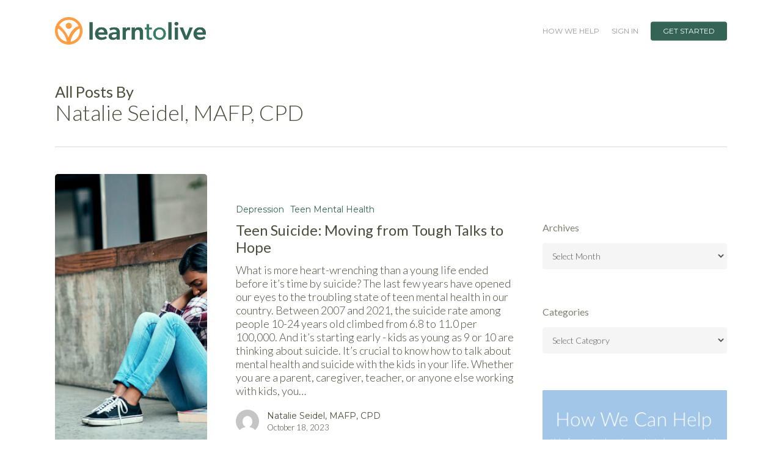

--- FILE ---
content_type: text/html; charset=UTF-8
request_url: https://blog.learntolive.com/author/natalie-seidel/
body_size: 13513
content:
<!doctype html>
<html lang="en-US" class="no-js">
<head><style>img.lazy{min-height:1px}</style><link href="https://blog.learntolive.com/wp-content/plugins/w3-total-cache/pub/js/lazyload.min.js" as="script">
	<meta charset="UTF-8">
	<meta name="viewport" content="width=device-width, initial-scale=1, maximum-scale=1, user-scalable=0" /><title>Natalie Seidel, MAFP, CPD &#8211; Learn to Live Blog</title>
<meta name='robots' content='max-image-preview:large' />
	<style>img:is([sizes="auto" i], [sizes^="auto," i]) { contain-intrinsic-size: 3000px 1500px }</style>
	<link rel='dns-prefetch' href='//fonts.googleapis.com' />
<link rel="alternate" type="application/rss+xml" title="Learn to Live Blog &raquo; Feed" href="https://blog.learntolive.com/feed/" />
<link rel="alternate" type="application/rss+xml" title="Learn to Live Blog &raquo; Comments Feed" href="https://blog.learntolive.com/comments/feed/" />
<link rel="alternate" type="application/rss+xml" title="Learn to Live Blog &raquo; Posts by Natalie Seidel, MAFP, CPD Feed" href="https://blog.learntolive.com/author/natalie-seidel/feed/" />
<script type="text/javascript">
/* <![CDATA[ */
window._wpemojiSettings = {"baseUrl":"https:\/\/s.w.org\/images\/core\/emoji\/15.1.0\/72x72\/","ext":".png","svgUrl":"https:\/\/s.w.org\/images\/core\/emoji\/15.1.0\/svg\/","svgExt":".svg","source":{"concatemoji":"https:\/\/blog.learntolive.com\/wp-includes\/js\/wp-emoji-release.min.js?ver=6.8.1"}};
/*! This file is auto-generated */
!function(i,n){var o,s,e;function c(e){try{var t={supportTests:e,timestamp:(new Date).valueOf()};sessionStorage.setItem(o,JSON.stringify(t))}catch(e){}}function p(e,t,n){e.clearRect(0,0,e.canvas.width,e.canvas.height),e.fillText(t,0,0);var t=new Uint32Array(e.getImageData(0,0,e.canvas.width,e.canvas.height).data),r=(e.clearRect(0,0,e.canvas.width,e.canvas.height),e.fillText(n,0,0),new Uint32Array(e.getImageData(0,0,e.canvas.width,e.canvas.height).data));return t.every(function(e,t){return e===r[t]})}function u(e,t,n){switch(t){case"flag":return n(e,"\ud83c\udff3\ufe0f\u200d\u26a7\ufe0f","\ud83c\udff3\ufe0f\u200b\u26a7\ufe0f")?!1:!n(e,"\ud83c\uddfa\ud83c\uddf3","\ud83c\uddfa\u200b\ud83c\uddf3")&&!n(e,"\ud83c\udff4\udb40\udc67\udb40\udc62\udb40\udc65\udb40\udc6e\udb40\udc67\udb40\udc7f","\ud83c\udff4\u200b\udb40\udc67\u200b\udb40\udc62\u200b\udb40\udc65\u200b\udb40\udc6e\u200b\udb40\udc67\u200b\udb40\udc7f");case"emoji":return!n(e,"\ud83d\udc26\u200d\ud83d\udd25","\ud83d\udc26\u200b\ud83d\udd25")}return!1}function f(e,t,n){var r="undefined"!=typeof WorkerGlobalScope&&self instanceof WorkerGlobalScope?new OffscreenCanvas(300,150):i.createElement("canvas"),a=r.getContext("2d",{willReadFrequently:!0}),o=(a.textBaseline="top",a.font="600 32px Arial",{});return e.forEach(function(e){o[e]=t(a,e,n)}),o}function t(e){var t=i.createElement("script");t.src=e,t.defer=!0,i.head.appendChild(t)}"undefined"!=typeof Promise&&(o="wpEmojiSettingsSupports",s=["flag","emoji"],n.supports={everything:!0,everythingExceptFlag:!0},e=new Promise(function(e){i.addEventListener("DOMContentLoaded",e,{once:!0})}),new Promise(function(t){var n=function(){try{var e=JSON.parse(sessionStorage.getItem(o));if("object"==typeof e&&"number"==typeof e.timestamp&&(new Date).valueOf()<e.timestamp+604800&&"object"==typeof e.supportTests)return e.supportTests}catch(e){}return null}();if(!n){if("undefined"!=typeof Worker&&"undefined"!=typeof OffscreenCanvas&&"undefined"!=typeof URL&&URL.createObjectURL&&"undefined"!=typeof Blob)try{var e="postMessage("+f.toString()+"("+[JSON.stringify(s),u.toString(),p.toString()].join(",")+"));",r=new Blob([e],{type:"text/javascript"}),a=new Worker(URL.createObjectURL(r),{name:"wpTestEmojiSupports"});return void(a.onmessage=function(e){c(n=e.data),a.terminate(),t(n)})}catch(e){}c(n=f(s,u,p))}t(n)}).then(function(e){for(var t in e)n.supports[t]=e[t],n.supports.everything=n.supports.everything&&n.supports[t],"flag"!==t&&(n.supports.everythingExceptFlag=n.supports.everythingExceptFlag&&n.supports[t]);n.supports.everythingExceptFlag=n.supports.everythingExceptFlag&&!n.supports.flag,n.DOMReady=!1,n.readyCallback=function(){n.DOMReady=!0}}).then(function(){return e}).then(function(){var e;n.supports.everything||(n.readyCallback(),(e=n.source||{}).concatemoji?t(e.concatemoji):e.wpemoji&&e.twemoji&&(t(e.twemoji),t(e.wpemoji)))}))}((window,document),window._wpemojiSettings);
/* ]]> */
</script>
<style id='wp-emoji-styles-inline-css' type='text/css'>

	img.wp-smiley, img.emoji {
		display: inline !important;
		border: none !important;
		box-shadow: none !important;
		height: 1em !important;
		width: 1em !important;
		margin: 0 0.07em !important;
		vertical-align: -0.1em !important;
		background: none !important;
		padding: 0 !important;
	}
</style>
<link rel='stylesheet' id='wp-block-library-css' href='https://blog.learntolive.com/wp-includes/css/dist/block-library/style.min.css?ver=6.8.1' type='text/css' media='all' />
<style id='global-styles-inline-css' type='text/css'>
:root{--wp--preset--aspect-ratio--square: 1;--wp--preset--aspect-ratio--4-3: 4/3;--wp--preset--aspect-ratio--3-4: 3/4;--wp--preset--aspect-ratio--3-2: 3/2;--wp--preset--aspect-ratio--2-3: 2/3;--wp--preset--aspect-ratio--16-9: 16/9;--wp--preset--aspect-ratio--9-16: 9/16;--wp--preset--color--black: #000000;--wp--preset--color--cyan-bluish-gray: #abb8c3;--wp--preset--color--white: #ffffff;--wp--preset--color--pale-pink: #f78da7;--wp--preset--color--vivid-red: #cf2e2e;--wp--preset--color--luminous-vivid-orange: #ff6900;--wp--preset--color--luminous-vivid-amber: #fcb900;--wp--preset--color--light-green-cyan: #7bdcb5;--wp--preset--color--vivid-green-cyan: #00d084;--wp--preset--color--pale-cyan-blue: #8ed1fc;--wp--preset--color--vivid-cyan-blue: #0693e3;--wp--preset--color--vivid-purple: #9b51e0;--wp--preset--gradient--vivid-cyan-blue-to-vivid-purple: linear-gradient(135deg,rgba(6,147,227,1) 0%,rgb(155,81,224) 100%);--wp--preset--gradient--light-green-cyan-to-vivid-green-cyan: linear-gradient(135deg,rgb(122,220,180) 0%,rgb(0,208,130) 100%);--wp--preset--gradient--luminous-vivid-amber-to-luminous-vivid-orange: linear-gradient(135deg,rgba(252,185,0,1) 0%,rgba(255,105,0,1) 100%);--wp--preset--gradient--luminous-vivid-orange-to-vivid-red: linear-gradient(135deg,rgba(255,105,0,1) 0%,rgb(207,46,46) 100%);--wp--preset--gradient--very-light-gray-to-cyan-bluish-gray: linear-gradient(135deg,rgb(238,238,238) 0%,rgb(169,184,195) 100%);--wp--preset--gradient--cool-to-warm-spectrum: linear-gradient(135deg,rgb(74,234,220) 0%,rgb(151,120,209) 20%,rgb(207,42,186) 40%,rgb(238,44,130) 60%,rgb(251,105,98) 80%,rgb(254,248,76) 100%);--wp--preset--gradient--blush-light-purple: linear-gradient(135deg,rgb(255,206,236) 0%,rgb(152,150,240) 100%);--wp--preset--gradient--blush-bordeaux: linear-gradient(135deg,rgb(254,205,165) 0%,rgb(254,45,45) 50%,rgb(107,0,62) 100%);--wp--preset--gradient--luminous-dusk: linear-gradient(135deg,rgb(255,203,112) 0%,rgb(199,81,192) 50%,rgb(65,88,208) 100%);--wp--preset--gradient--pale-ocean: linear-gradient(135deg,rgb(255,245,203) 0%,rgb(182,227,212) 50%,rgb(51,167,181) 100%);--wp--preset--gradient--electric-grass: linear-gradient(135deg,rgb(202,248,128) 0%,rgb(113,206,126) 100%);--wp--preset--gradient--midnight: linear-gradient(135deg,rgb(2,3,129) 0%,rgb(40,116,252) 100%);--wp--preset--font-size--small: 13px;--wp--preset--font-size--medium: 20px;--wp--preset--font-size--large: 36px;--wp--preset--font-size--x-large: 42px;--wp--preset--spacing--20: 0.44rem;--wp--preset--spacing--30: 0.67rem;--wp--preset--spacing--40: 1rem;--wp--preset--spacing--50: 1.5rem;--wp--preset--spacing--60: 2.25rem;--wp--preset--spacing--70: 3.38rem;--wp--preset--spacing--80: 5.06rem;--wp--preset--shadow--natural: 6px 6px 9px rgba(0, 0, 0, 0.2);--wp--preset--shadow--deep: 12px 12px 50px rgba(0, 0, 0, 0.4);--wp--preset--shadow--sharp: 6px 6px 0px rgba(0, 0, 0, 0.2);--wp--preset--shadow--outlined: 6px 6px 0px -3px rgba(255, 255, 255, 1), 6px 6px rgba(0, 0, 0, 1);--wp--preset--shadow--crisp: 6px 6px 0px rgba(0, 0, 0, 1);}:root { --wp--style--global--content-size: 1300px;--wp--style--global--wide-size: 1300px; }:where(body) { margin: 0; }.wp-site-blocks > .alignleft { float: left; margin-right: 2em; }.wp-site-blocks > .alignright { float: right; margin-left: 2em; }.wp-site-blocks > .aligncenter { justify-content: center; margin-left: auto; margin-right: auto; }:where(.is-layout-flex){gap: 0.5em;}:where(.is-layout-grid){gap: 0.5em;}.is-layout-flow > .alignleft{float: left;margin-inline-start: 0;margin-inline-end: 2em;}.is-layout-flow > .alignright{float: right;margin-inline-start: 2em;margin-inline-end: 0;}.is-layout-flow > .aligncenter{margin-left: auto !important;margin-right: auto !important;}.is-layout-constrained > .alignleft{float: left;margin-inline-start: 0;margin-inline-end: 2em;}.is-layout-constrained > .alignright{float: right;margin-inline-start: 2em;margin-inline-end: 0;}.is-layout-constrained > .aligncenter{margin-left: auto !important;margin-right: auto !important;}.is-layout-constrained > :where(:not(.alignleft):not(.alignright):not(.alignfull)){max-width: var(--wp--style--global--content-size);margin-left: auto !important;margin-right: auto !important;}.is-layout-constrained > .alignwide{max-width: var(--wp--style--global--wide-size);}body .is-layout-flex{display: flex;}.is-layout-flex{flex-wrap: wrap;align-items: center;}.is-layout-flex > :is(*, div){margin: 0;}body .is-layout-grid{display: grid;}.is-layout-grid > :is(*, div){margin: 0;}body{padding-top: 0px;padding-right: 0px;padding-bottom: 0px;padding-left: 0px;}:root :where(.wp-element-button, .wp-block-button__link){background-color: #32373c;border-width: 0;color: #fff;font-family: inherit;font-size: inherit;line-height: inherit;padding: calc(0.667em + 2px) calc(1.333em + 2px);text-decoration: none;}.has-black-color{color: var(--wp--preset--color--black) !important;}.has-cyan-bluish-gray-color{color: var(--wp--preset--color--cyan-bluish-gray) !important;}.has-white-color{color: var(--wp--preset--color--white) !important;}.has-pale-pink-color{color: var(--wp--preset--color--pale-pink) !important;}.has-vivid-red-color{color: var(--wp--preset--color--vivid-red) !important;}.has-luminous-vivid-orange-color{color: var(--wp--preset--color--luminous-vivid-orange) !important;}.has-luminous-vivid-amber-color{color: var(--wp--preset--color--luminous-vivid-amber) !important;}.has-light-green-cyan-color{color: var(--wp--preset--color--light-green-cyan) !important;}.has-vivid-green-cyan-color{color: var(--wp--preset--color--vivid-green-cyan) !important;}.has-pale-cyan-blue-color{color: var(--wp--preset--color--pale-cyan-blue) !important;}.has-vivid-cyan-blue-color{color: var(--wp--preset--color--vivid-cyan-blue) !important;}.has-vivid-purple-color{color: var(--wp--preset--color--vivid-purple) !important;}.has-black-background-color{background-color: var(--wp--preset--color--black) !important;}.has-cyan-bluish-gray-background-color{background-color: var(--wp--preset--color--cyan-bluish-gray) !important;}.has-white-background-color{background-color: var(--wp--preset--color--white) !important;}.has-pale-pink-background-color{background-color: var(--wp--preset--color--pale-pink) !important;}.has-vivid-red-background-color{background-color: var(--wp--preset--color--vivid-red) !important;}.has-luminous-vivid-orange-background-color{background-color: var(--wp--preset--color--luminous-vivid-orange) !important;}.has-luminous-vivid-amber-background-color{background-color: var(--wp--preset--color--luminous-vivid-amber) !important;}.has-light-green-cyan-background-color{background-color: var(--wp--preset--color--light-green-cyan) !important;}.has-vivid-green-cyan-background-color{background-color: var(--wp--preset--color--vivid-green-cyan) !important;}.has-pale-cyan-blue-background-color{background-color: var(--wp--preset--color--pale-cyan-blue) !important;}.has-vivid-cyan-blue-background-color{background-color: var(--wp--preset--color--vivid-cyan-blue) !important;}.has-vivid-purple-background-color{background-color: var(--wp--preset--color--vivid-purple) !important;}.has-black-border-color{border-color: var(--wp--preset--color--black) !important;}.has-cyan-bluish-gray-border-color{border-color: var(--wp--preset--color--cyan-bluish-gray) !important;}.has-white-border-color{border-color: var(--wp--preset--color--white) !important;}.has-pale-pink-border-color{border-color: var(--wp--preset--color--pale-pink) !important;}.has-vivid-red-border-color{border-color: var(--wp--preset--color--vivid-red) !important;}.has-luminous-vivid-orange-border-color{border-color: var(--wp--preset--color--luminous-vivid-orange) !important;}.has-luminous-vivid-amber-border-color{border-color: var(--wp--preset--color--luminous-vivid-amber) !important;}.has-light-green-cyan-border-color{border-color: var(--wp--preset--color--light-green-cyan) !important;}.has-vivid-green-cyan-border-color{border-color: var(--wp--preset--color--vivid-green-cyan) !important;}.has-pale-cyan-blue-border-color{border-color: var(--wp--preset--color--pale-cyan-blue) !important;}.has-vivid-cyan-blue-border-color{border-color: var(--wp--preset--color--vivid-cyan-blue) !important;}.has-vivid-purple-border-color{border-color: var(--wp--preset--color--vivid-purple) !important;}.has-vivid-cyan-blue-to-vivid-purple-gradient-background{background: var(--wp--preset--gradient--vivid-cyan-blue-to-vivid-purple) !important;}.has-light-green-cyan-to-vivid-green-cyan-gradient-background{background: var(--wp--preset--gradient--light-green-cyan-to-vivid-green-cyan) !important;}.has-luminous-vivid-amber-to-luminous-vivid-orange-gradient-background{background: var(--wp--preset--gradient--luminous-vivid-amber-to-luminous-vivid-orange) !important;}.has-luminous-vivid-orange-to-vivid-red-gradient-background{background: var(--wp--preset--gradient--luminous-vivid-orange-to-vivid-red) !important;}.has-very-light-gray-to-cyan-bluish-gray-gradient-background{background: var(--wp--preset--gradient--very-light-gray-to-cyan-bluish-gray) !important;}.has-cool-to-warm-spectrum-gradient-background{background: var(--wp--preset--gradient--cool-to-warm-spectrum) !important;}.has-blush-light-purple-gradient-background{background: var(--wp--preset--gradient--blush-light-purple) !important;}.has-blush-bordeaux-gradient-background{background: var(--wp--preset--gradient--blush-bordeaux) !important;}.has-luminous-dusk-gradient-background{background: var(--wp--preset--gradient--luminous-dusk) !important;}.has-pale-ocean-gradient-background{background: var(--wp--preset--gradient--pale-ocean) !important;}.has-electric-grass-gradient-background{background: var(--wp--preset--gradient--electric-grass) !important;}.has-midnight-gradient-background{background: var(--wp--preset--gradient--midnight) !important;}.has-small-font-size{font-size: var(--wp--preset--font-size--small) !important;}.has-medium-font-size{font-size: var(--wp--preset--font-size--medium) !important;}.has-large-font-size{font-size: var(--wp--preset--font-size--large) !important;}.has-x-large-font-size{font-size: var(--wp--preset--font-size--x-large) !important;}
:where(.wp-block-post-template.is-layout-flex){gap: 1.25em;}:where(.wp-block-post-template.is-layout-grid){gap: 1.25em;}
:where(.wp-block-columns.is-layout-flex){gap: 2em;}:where(.wp-block-columns.is-layout-grid){gap: 2em;}
:root :where(.wp-block-pullquote){font-size: 1.5em;line-height: 1.6;}
</style>
<link rel='stylesheet' id='font-awesome-css' href='https://blog.learntolive.com/wp-content/themes/salient/css/font-awesome-legacy.min.css?ver=4.7.1' type='text/css' media='all' />
<link rel='stylesheet' id='salient-grid-system-css' href='https://blog.learntolive.com/wp-content/themes/salient/css/build/grid-system.css?ver=17.0.3' type='text/css' media='all' />
<link rel='stylesheet' id='main-styles-css' href='https://blog.learntolive.com/wp-content/themes/salient/css/build/style.css?ver=17.0.3' type='text/css' media='all' />
<link rel='stylesheet' id='nectar_default_font_open_sans-css' href='https://fonts.googleapis.com/css?family=Open+Sans%3A300%2C400%2C600%2C700&#038;subset=latin%2Clatin-ext' type='text/css' media='all' />
<link rel='stylesheet' id='nectar-blog-standard-featured-left-css' href='https://blog.learntolive.com/wp-content/themes/salient/css/build/blog/standard-featured-left.css?ver=17.0.3' type='text/css' media='all' />
<link rel='stylesheet' id='responsive-css' href='https://blog.learntolive.com/wp-content/themes/salient/css/build/responsive.css?ver=17.0.3' type='text/css' media='all' />
<link rel='stylesheet' id='skin-material-css' href='https://blog.learntolive.com/wp-content/themes/salient/css/build/skin-material.css?ver=17.0.3' type='text/css' media='all' />
<link rel='stylesheet' id='salient-wp-menu-dynamic-css' href='https://blog.learntolive.com/wp-content/uploads/salient/menu-dynamic.css?ver=19195' type='text/css' media='all' />
<link rel='stylesheet' id='dynamic-css-css' href='https://blog.learntolive.com/wp-content/themes/salient/css/salient-dynamic-styles.css?ver=92845' type='text/css' media='all' />
<style id='dynamic-css-inline-css' type='text/css'>
body[data-bg-header="true"].category .container-wrap,body[data-bg-header="true"].author .container-wrap,body[data-bg-header="true"].date .container-wrap,body[data-bg-header="true"].blog .container-wrap{padding-top:var(--container-padding)!important}.archive.author .row .col.section-title span,.archive.category .row .col.section-title span,.archive.tag .row .col.section-title span,.archive.date .row .col.section-title span{padding-left:0}body.author #page-header-wrap #page-header-bg,body.category #page-header-wrap #page-header-bg,body.tag #page-header-wrap #page-header-bg,body.date #page-header-wrap #page-header-bg{height:auto;padding-top:8%;padding-bottom:8%;}.archive #page-header-wrap{height:auto;}.archive.category .row .col.section-title p,.archive.tag .row .col.section-title p{margin-top:10px;}body[data-bg-header="true"].archive .container-wrap.meta_overlaid_blog,body[data-bg-header="true"].category .container-wrap.meta_overlaid_blog,body[data-bg-header="true"].author .container-wrap.meta_overlaid_blog,body[data-bg-header="true"].date .container-wrap.meta_overlaid_blog{padding-top:0!important;}#page-header-bg[data-alignment="center"] .span_6 p{margin:0 auto;}body.archive #page-header-bg:not(.fullscreen-header) .span_6{position:relative;-webkit-transform:none;transform:none;top:0;}.blog-archive-header .nectar-author-gravatar img{width:125px;border-radius:100px;}.blog-archive-header .container .span_12 p{font-size:min(max(calc(1.3vw),16px),20px);line-height:1.5;margin-top:.5em;}body .page-header-no-bg.color-bg{padding:5% 0;}@media only screen and (max-width:999px){body .page-header-no-bg.color-bg{padding:7% 0;}}@media only screen and (max-width:690px){body .page-header-no-bg.color-bg{padding:9% 0;}.blog-archive-header .nectar-author-gravatar img{width:75px;}}.blog-archive-header.color-bg .col.section-title{border-bottom:0;padding:0;}.blog-archive-header.color-bg *{color:inherit!important;}.nectar-archive-tax-count{position:relative;padding:.5em;transform:translateX(0.25em) translateY(-0.75em);font-size:clamp(14px,0.3em,20px);display:inline-block;vertical-align:super;}.nectar-archive-tax-count:before{content:"";display:block;padding-bottom:100%;width:100%;position:absolute;top:50%;left:50%;transform:translate(-50%,-50%);border-radius:100px;background-color:currentColor;opacity:0.1;}@media only screen and (min-width:1000px){body #ajax-content-wrap.no-scroll{min-height:calc(100vh - 101px);height:calc(100vh - 101px)!important;}}@media only screen and (min-width:1000px){#page-header-wrap.fullscreen-header,#page-header-wrap.fullscreen-header #page-header-bg,html:not(.nectar-box-roll-loaded) .nectar-box-roll > #page-header-bg.fullscreen-header,.nectar_fullscreen_zoom_recent_projects,#nectar_fullscreen_rows:not(.afterLoaded) > div{height:calc(100vh - 100px);}.wpb_row.vc_row-o-full-height.top-level,.wpb_row.vc_row-o-full-height.top-level > .col.span_12{min-height:calc(100vh - 100px);}html:not(.nectar-box-roll-loaded) .nectar-box-roll > #page-header-bg.fullscreen-header{top:101px;}.nectar-slider-wrap[data-fullscreen="true"]:not(.loaded),.nectar-slider-wrap[data-fullscreen="true"]:not(.loaded) .swiper-container{height:calc(100vh - 99px)!important;}.admin-bar .nectar-slider-wrap[data-fullscreen="true"]:not(.loaded),.admin-bar .nectar-slider-wrap[data-fullscreen="true"]:not(.loaded) .swiper-container{height:calc(100vh - 99px - 32px)!important;}}.admin-bar[class*="page-template-template-no-header"] .wpb_row.vc_row-o-full-height.top-level,.admin-bar[class*="page-template-template-no-header"] .wpb_row.vc_row-o-full-height.top-level > .col.span_12{min-height:calc(100vh - 32px);}body[class*="page-template-template-no-header"] .wpb_row.vc_row-o-full-height.top-level,body[class*="page-template-template-no-header"] .wpb_row.vc_row-o-full-height.top-level > .col.span_12{min-height:100vh;}@media only screen and (max-width:999px){.using-mobile-browser #nectar_fullscreen_rows:not(.afterLoaded):not([data-mobile-disable="on"]) > div{height:calc(100vh - 100px);}.using-mobile-browser .wpb_row.vc_row-o-full-height.top-level,.using-mobile-browser .wpb_row.vc_row-o-full-height.top-level > .col.span_12,[data-permanent-transparent="1"].using-mobile-browser .wpb_row.vc_row-o-full-height.top-level,[data-permanent-transparent="1"].using-mobile-browser .wpb_row.vc_row-o-full-height.top-level > .col.span_12{min-height:calc(100vh - 100px);}html:not(.nectar-box-roll-loaded) .nectar-box-roll > #page-header-bg.fullscreen-header,.nectar_fullscreen_zoom_recent_projects,.nectar-slider-wrap[data-fullscreen="true"]:not(.loaded),.nectar-slider-wrap[data-fullscreen="true"]:not(.loaded) .swiper-container,#nectar_fullscreen_rows:not(.afterLoaded):not([data-mobile-disable="on"]) > div{height:calc(100vh - 47px);}.wpb_row.vc_row-o-full-height.top-level,.wpb_row.vc_row-o-full-height.top-level > .col.span_12{min-height:calc(100vh - 47px);}body[data-transparent-header="false"] #ajax-content-wrap.no-scroll{min-height:calc(100vh - 47px);height:calc(100vh - 47px);}}.screen-reader-text,.nectar-skip-to-content:not(:focus){border:0;clip:rect(1px,1px,1px,1px);clip-path:inset(50%);height:1px;margin:-1px;overflow:hidden;padding:0;position:absolute!important;width:1px;word-wrap:normal!important;}.row .col img:not([srcset]){width:auto;}.row .col img.img-with-animation.nectar-lazy:not([srcset]){width:100%;}
</style>
<link rel='stylesheet' id='redux-google-fonts-salient_redux-css' href='https://fonts.googleapis.com/css?family=Montserrat%3A400%2C300%7CLato%3A300%2C400%2C300italic%2C700&#038;ver=6.8.1' type='text/css' media='all' />
<script type="text/javascript" src="https://blog.learntolive.com/wp-includes/js/jquery/jquery.min.js?ver=3.7.1" id="jquery-core-js"></script>
<script type="text/javascript" src="https://blog.learntolive.com/wp-includes/js/jquery/jquery-migrate.min.js?ver=3.4.1" id="jquery-migrate-js"></script>
<script></script><link rel="https://api.w.org/" href="https://blog.learntolive.com/wp-json/" /><link rel="alternate" title="JSON" type="application/json" href="https://blog.learntolive.com/wp-json/wp/v2/users/16" /><link rel="EditURI" type="application/rsd+xml" title="RSD" href="https://blog.learntolive.com/xmlrpc.php?rsd" />
<meta name="generator" content="WordPress 6.8.1" />
<script type="text/javascript"> var root = document.getElementsByTagName( "html" )[0]; root.setAttribute( "class", "js" ); </script><script id="facebook-jssdk" src="//connect.facebook.net/en_US/sdk.js#xfbml=1&amp;version=v2.9"></script><meta name="generator" content="Powered by WPBakery Page Builder - drag and drop page builder for WordPress."/>
<link rel="icon" href="https://blog.learntolive.com/wp-content/uploads/2021/07/l2lfavicon-100x100.png" sizes="32x32" />
<link rel="icon" href="https://blog.learntolive.com/wp-content/uploads/2021/07/l2lfavicon-350x350.png" sizes="192x192" />
<link rel="apple-touch-icon" href="https://blog.learntolive.com/wp-content/uploads/2021/07/l2lfavicon-350x350.png" />
<meta name="msapplication-TileImage" content="https://blog.learntolive.com/wp-content/uploads/2021/07/l2lfavicon-350x350.png" />
<noscript><style> .wpb_animate_when_almost_visible { opacity: 1; }</style></noscript></head><body class="archive author author-natalie-seidel author-16 wp-theme-salient material wpb-js-composer js-comp-ver-7.8.1 vc_responsive" data-footer-reveal="1" data-footer-reveal-shadow="none" data-header-format="default" data-body-border="off" data-boxed-style="" data-header-breakpoint="1000" data-dropdown-style="minimal" data-cae="easeOutCubic" data-cad="750" data-megamenu-width="contained" data-aie="none" data-ls="fancybox" data-apte="standard" data-hhun="0" data-fancy-form-rcs="default" data-form-style="default" data-form-submit="regular" data-is="minimal" data-button-style="slightly_rounded_shadow" data-user-account-button="false" data-flex-cols="true" data-col-gap="default" data-header-inherit-rc="false" data-header-search="false" data-animated-anchors="true" data-ajax-transitions="false" data-full-width-header="false" data-slide-out-widget-area="true" data-slide-out-widget-area-style="slide-out-from-right" data-user-set-ocm="off" data-loading-animation="none" data-bg-header="false" data-responsive="1" data-ext-responsive="true" data-ext-padding="90" data-header-resize="1" data-header-color="light" data-transparent-header="false" data-cart="false" data-remove-m-parallax="" data-remove-m-video-bgs="" data-m-animate="0" data-force-header-trans-color="light" data-smooth-scrolling="0" data-permanent-transparent="false" >
	
	<script type="text/javascript">
	 (function(window, document) {

		 if(navigator.userAgent.match(/(Android|iPod|iPhone|iPad|BlackBerry|IEMobile|Opera Mini)/)) {
			 document.body.className += " using-mobile-browser mobile ";
		 }
		 if(navigator.userAgent.match(/Mac/) && navigator.maxTouchPoints && navigator.maxTouchPoints > 2) {
			document.body.className += " using-ios-device ";
		}

		 if( !("ontouchstart" in window) ) {

			 var body = document.querySelector("body");
			 var winW = window.innerWidth;
			 var bodyW = body.clientWidth;

			 if (winW > bodyW + 4) {
				 body.setAttribute("style", "--scroll-bar-w: " + (winW - bodyW - 4) + "px");
			 } else {
				 body.setAttribute("style", "--scroll-bar-w: 0px");
			 }
		 }

	 })(window, document);
   </script><a href="#ajax-content-wrap" class="nectar-skip-to-content">Skip to main content</a><div class="ocm-effect-wrap"><div class="ocm-effect-wrap-inner">	
	<div id="header-space"  data-header-mobile-fixed='1'></div> 
	
		<div id="header-outer" data-has-menu="true" data-has-buttons="no" data-header-button_style="default" data-using-pr-menu="false" data-mobile-fixed="1" data-ptnm="false" data-lhe="animated_underline" data-user-set-bg="#ffffff" data-format="default" data-permanent-transparent="false" data-megamenu-rt="0" data-remove-fixed="0" data-header-resize="1" data-cart="false" data-transparency-option="0" data-box-shadow="large" data-shrink-num="6" data-using-secondary="0" data-using-logo="1" data-logo-height="45" data-m-logo-height="24" data-padding="28" data-full-width="false" data-condense="false" >
		
<div id="search-outer" class="nectar">
	<div id="search">
		<div class="container">
			 <div id="search-box">
				 <div class="inner-wrap">
					 <div class="col span_12">
						  <form role="search" action="https://blog.learntolive.com/" method="GET">
														 <input type="text" name="s"  value="" aria-label="Search" placeholder="Search" />
							 
						<span>Hit enter to search or ESC to close</span>
												</form>
					</div><!--/span_12-->
				</div><!--/inner-wrap-->
			 </div><!--/search-box-->
			 <div id="close"><a href="#"><span class="screen-reader-text">Close Search</span>
				<span class="close-wrap"> <span class="close-line close-line1"></span> <span class="close-line close-line2"></span> </span>				 </a></div>
		 </div><!--/container-->
	</div><!--/search-->
</div><!--/search-outer-->

<header id="top">
	<div class="container">
		<div class="row">
			<div class="col span_3">
								<a id="logo" href="https://blog.learntolive.com" data-supplied-ml-starting-dark="false" data-supplied-ml-starting="false" data-supplied-ml="false" >
					<img class="stnd skip-lazy default-logo dark-version" width="1875" height="342" alt="Learn to Live Blog" src="https://blog.learntolive.com/wp-content/uploads/2024/01/LearntoLive_Primary_RGB-Full-Color-Logo_Outline-Icon.png" srcset="https://blog.learntolive.com/wp-content/uploads/2024/01/LearntoLive_Primary_RGB-Full-Color-Logo_Outline-Icon.png 1x, https://blog.learntolive.com/wp-content/uploads/2021/07/L2LLogoRetina.png 2x" />				</a>
							</div><!--/span_3-->

			<div class="col span_9 col_last">
									<div class="nectar-mobile-only mobile-header"><div class="inner"></div></div>
													<div class="slide-out-widget-area-toggle mobile-icon slide-out-from-right" data-custom-color="false" data-icon-animation="simple-transform">
						<div> <a href="#slide-out-widget-area" role="button" aria-label="Navigation Menu" aria-expanded="false" class="closed">
							<span class="screen-reader-text">Menu</span><span aria-hidden="true"> <i class="lines-button x2"> <i class="lines"></i> </i> </span>						</a></div>
					</div>
				
									<nav aria-label="Main Menu">
													<ul class="sf-menu">
								<li id="menu-item-3691" class="menu-item menu-item-type-custom menu-item-object-custom nectar-regular-menu-item menu-item-3691"><a href="https://learntolive.com/how-we-help"><span class="menu-title-text">HOW WE HELP</span></a></li>
<li id="menu-item-3373" class="menu-item menu-item-type-custom menu-item-object-custom nectar-regular-menu-item menu-item-3373"><a href="https://www.learntolive.com/account/login"><span class="menu-title-text">SIGN IN</span></a></li>
<li id="menu-item-3374" class="menu-item menu-item-type-custom menu-item-object-custom button_solid_color menu-item-3374"><a href="https://www.learntolive.com/get-started"><span class="menu-title-text">GET STARTED</span></a></li>
							</ul>
													<ul class="buttons sf-menu" data-user-set-ocm="off">

								
							</ul>
						
					</nav>

					
				</div><!--/span_9-->

				
			</div><!--/row-->
					</div><!--/container-->
	</header>		
	</div>
		<div id="ajax-content-wrap">
				<div class="row page-header-no-bg blog-archive-header"  data-alignment="left">
			<div class="container">
				<div class="col span_12 section-title">
																<span class="subheader">All Posts By</span>
										<h1>Natalie Seidel, MAFP, CPD</h1>
					<p></p>									</div>
			</div>
		</div>

	
<div class="container-wrap">

	<div class="container main-content">

		<div class="row"><div class="post-area col featured_img_left span_9   " role="main" data-ams="8px" data-remove-post-date="0" data-remove-post-author="0" data-remove-post-comment-number="1" data-remove-post-nectar-love="1"> <div class="posts-container"  data-load-animation="fade_in_from_bottom">
<article id="post-3893" class="post-3893 post type-post status-publish format-standard has-post-thumbnail category-depression category-teen-mental-health">  
  <div class="inner-wrap animated">
    <div class="post-content">
      <div class="article-content-wrap">
        <div class="post-featured-img-wrap">
          <a href="https://blog.learntolive.com/teen-suicide-moving-from-tough-talks-to-hope/" aria-label="Teen Suicide: Moving from Tough Talks to Hope"><span class="post-featured-img"><img width="900" height="600" src="https://blog.learntolive.com/wp-content/uploads/2023/10/teen-suicide-900x600.jpg" class="attachment-wide_photography size-wide_photography skip-lazy wp-post-image" alt="It can be hard to talk about mental health and even harder to talk about suicide with teens." title="" sizes="(min-width: 690px) 40vw, 100vw" decoding="async" fetchpriority="high" srcset="https://blog.learntolive.com/wp-content/uploads/2023/10/teen-suicide-900x600.jpg 900w, https://blog.learntolive.com/wp-content/uploads/2023/10/teen-suicide-300x200.jpg 300w, https://blog.learntolive.com/wp-content/uploads/2023/10/teen-suicide-1024x684.jpg 1024w, https://blog.learntolive.com/wp-content/uploads/2023/10/teen-suicide-768x513.jpg 768w, https://blog.learntolive.com/wp-content/uploads/2023/10/teen-suicide.jpg 1200w" /></span></a>          
        </div>
        <div class="post-content-wrap">
          <a class="entire-meta-link" href="https://blog.learntolive.com/teen-suicide-moving-from-tough-talks-to-hope/"><span class="screen-reader-text">Teen Suicide: Moving from Tough Talks to Hope</span></a>
          <span class="meta-category"><a class="depression" href="https://blog.learntolive.com/category/depression/">Depression</a><a class="teen-mental-health" href="https://blog.learntolive.com/category/teen-mental-health/">Teen Mental Health</a></span>          
          <div class="post-header">
            <h3 class="title"><a href="https://blog.learntolive.com/teen-suicide-moving-from-tough-talks-to-hope/"> Teen Suicide: Moving from Tough Talks to Hope</a></h3>
          </div>
          
          <div class="excerpt">What is more heart-wrenching than a young life ended before it’s time by suicide? The last few years have opened our eyes to the troubling state of teen mental health in our country. Between 2007 and 2021, the suicide rate among people 10-24 years old climbed from 6.8 to 11.0 per 100,000. And it’s starting early - kids as young as 9 or 10 are thinking about suicide. It’s crucial to know how to talk about mental health and suicide with the kids in your life. Whether you are a parent, caregiver, teacher, or anyone else working with kids, you&hellip;</div><div class="grav-wrap"><a href="https://blog.learntolive.com/author/natalie-seidel/"><img alt='Natalie Seidel, MAFP, CPD' src="data:image/svg+xml,%3Csvg%20xmlns='http://www.w3.org/2000/svg'%20viewBox='0%200%2070%2070'%3E%3C/svg%3E" data-src='https://secure.gravatar.com/avatar/f3d3fd1c6846da1cef184652300b2870cb9b5637d75f6e2ed8a61b259816e102?s=70&#038;d=mm&#038;r=g' data-srcset='https://secure.gravatar.com/avatar/f3d3fd1c6846da1cef184652300b2870cb9b5637d75f6e2ed8a61b259816e102?s=140&#038;d=mm&#038;r=g 2x' class='avatar avatar-70 photo lazy' height='70' width='70' decoding='async'/></a><div class="text"><a href="https://blog.learntolive.com/author/natalie-seidel/" rel="author">Natalie Seidel, MAFP, CPD</a><span>October 18, 2023</span></div></div>        </div>
      </div>
    </div>
  </div>
</article>
<article id="post-3853" class="post-3853 post type-post status-publish format-standard has-post-thumbnail category-mental-health">  
  <div class="inner-wrap animated">
    <div class="post-content">
      <div class="article-content-wrap">
        <div class="post-featured-img-wrap">
          <a href="https://blog.learntolive.com/6-important-personal-boundaries-and-tactics-to-hold-firm/" aria-label="6 Important Personal Boundaries and Tactics to Hold Firm"><span class="post-featured-img"><img width="900" height="600" src="https://blog.learntolive.com/wp-content/uploads/2023/08/setting-boundaries-900x600.jpg" class="attachment-wide_photography size-wide_photography skip-lazy wp-post-image" alt="Learn to set health boundaries and maintain them" title="" sizes="(min-width: 690px) 40vw, 100vw" decoding="async" srcset="https://blog.learntolive.com/wp-content/uploads/2023/08/setting-boundaries-900x600.jpg 900w, https://blog.learntolive.com/wp-content/uploads/2023/08/setting-boundaries-300x200.jpg 300w, https://blog.learntolive.com/wp-content/uploads/2023/08/setting-boundaries-1024x683.jpg 1024w, https://blog.learntolive.com/wp-content/uploads/2023/08/setting-boundaries-768x512.jpg 768w, https://blog.learntolive.com/wp-content/uploads/2023/08/setting-boundaries.jpg 1254w" /></span></a>          
        </div>
        <div class="post-content-wrap">
          <a class="entire-meta-link" href="https://blog.learntolive.com/6-important-personal-boundaries-and-tactics-to-hold-firm/"><span class="screen-reader-text">6 Important Personal Boundaries and Tactics to Hold Firm</span></a>
          <span class="meta-category"><a class="mental-health" href="https://blog.learntolive.com/category/mental-health/">Mental Health</a></span>          
          <div class="post-header">
            <h3 class="title"><a href="https://blog.learntolive.com/6-important-personal-boundaries-and-tactics-to-hold-firm/"> 6 Important Personal Boundaries and Tactics to Hold Firm</a></h3>
          </div>
          
          <div class="excerpt">Setting limits, or "boundaries", can be tricky. It's not always easy to make them clear or get others to respect them. But boundaries are important. They show people in a nice way what we need to stay safe and healthy. Boundaries also let others know what will happen if they ignore our limits. Boundaries aren't about controlling what other people do. And they aren't about telling others what to do. A lot of times we mess up with boundaries. We might leave some out or not set any at all because we don't want to upset someone. But boundaries matter.&hellip;</div><div class="grav-wrap"><a href="https://blog.learntolive.com/author/natalie-seidel/"><img alt='Natalie Seidel, MAFP, CPD' src="data:image/svg+xml,%3Csvg%20xmlns='http://www.w3.org/2000/svg'%20viewBox='0%200%2070%2070'%3E%3C/svg%3E" data-src='https://secure.gravatar.com/avatar/f3d3fd1c6846da1cef184652300b2870cb9b5637d75f6e2ed8a61b259816e102?s=70&#038;d=mm&#038;r=g' data-srcset='https://secure.gravatar.com/avatar/f3d3fd1c6846da1cef184652300b2870cb9b5637d75f6e2ed8a61b259816e102?s=140&#038;d=mm&#038;r=g 2x' class='avatar avatar-70 photo lazy' height='70' width='70' decoding='async'/></a><div class="text"><a href="https://blog.learntolive.com/author/natalie-seidel/" rel="author">Natalie Seidel, MAFP, CPD</a><span>August 21, 2023</span></div></div>        </div>
      </div>
    </div>
  </div>
</article>
<article id="post-3794" class="post-3794 post type-post status-publish format-standard has-post-thumbnail category-depression">  
  <div class="inner-wrap animated">
    <div class="post-content">
      <div class="article-content-wrap">
        <div class="post-featured-img-wrap">
          <a href="https://blog.learntolive.com/pregnancy-loss-grieving-the-role-of-motherhood/" aria-label="Pregnancy Loss: Grieving the Role of Motherhood"><span class="post-featured-img"><img width="900" height="600" src="https://blog.learntolive.com/wp-content/uploads/2023/06/Woman-pregnancy-loss-900x600.jpg" class="attachment-wide_photography size-wide_photography skip-lazy wp-post-image" alt="When Pregnancy Loss Leads to Grieving the Role of Motherhood" title="" sizes="auto, (min-width: 690px) 40vw, 100vw" decoding="async" loading="lazy" srcset="https://blog.learntolive.com/wp-content/uploads/2023/06/Woman-pregnancy-loss-900x600.jpg 900w, https://blog.learntolive.com/wp-content/uploads/2023/06/Woman-pregnancy-loss-300x200.jpg 300w, https://blog.learntolive.com/wp-content/uploads/2023/06/Woman-pregnancy-loss-1024x681.jpg 1024w, https://blog.learntolive.com/wp-content/uploads/2023/06/Woman-pregnancy-loss-768x511.jpg 768w, https://blog.learntolive.com/wp-content/uploads/2023/06/Woman-pregnancy-loss.jpg 1255w" /></span></a>          
        </div>
        <div class="post-content-wrap">
          <a class="entire-meta-link" href="https://blog.learntolive.com/pregnancy-loss-grieving-the-role-of-motherhood/"><span class="screen-reader-text">Pregnancy Loss: Grieving the Role of Motherhood</span></a>
          <span class="meta-category"><a class="depression" href="https://blog.learntolive.com/category/depression/">Depression</a></span>          
          <div class="post-header">
            <h3 class="title"><a href="https://blog.learntolive.com/pregnancy-loss-grieving-the-role-of-motherhood/"> Pregnancy Loss: Grieving the Role of Motherhood</a></h3>
          </div>
          
          <div class="excerpt">Questions like “Do you have children?” or “How many children do you have” seem harmless but hit us like a two-by-four when we are sitting with loss. May is Maternal Health Awareness, but pregnancy loss does not have a time limit. The care and healing can take days, weeks, months, and even years. By the end of this article, the hope is that you will have tools to help in such a fragile time. &nbsp; If you have lost a baby, please know you are not alone. I understand the pain because even though I am a mom, I’ve also gone&hellip;</div><div class="grav-wrap"><a href="https://blog.learntolive.com/author/natalie-seidel/"><img alt='Natalie Seidel, MAFP, CPD' src="data:image/svg+xml,%3Csvg%20xmlns='http://www.w3.org/2000/svg'%20viewBox='0%200%2070%2070'%3E%3C/svg%3E" data-src='https://secure.gravatar.com/avatar/f3d3fd1c6846da1cef184652300b2870cb9b5637d75f6e2ed8a61b259816e102?s=70&#038;d=mm&#038;r=g' data-srcset='https://secure.gravatar.com/avatar/f3d3fd1c6846da1cef184652300b2870cb9b5637d75f6e2ed8a61b259816e102?s=140&#038;d=mm&#038;r=g 2x' class='avatar avatar-70 photo lazy' height='70' width='70' decoding='async'/></a><div class="text"><a href="https://blog.learntolive.com/author/natalie-seidel/" rel="author">Natalie Seidel, MAFP, CPD</a><span>June 29, 2023</span></div></div>        </div>
      </div>
    </div>
  </div>
</article></div>
		</div>

					<div id="sidebar" data-nectar-ss="false" class="col span_3 col_last">
				<div id="custom_html-3" class="widget_text widget widget_custom_html"><div class="textwidget custom-html-widget"><div class="fb-page" data-href=https://www.facebook.com/LearnToLiveCBT/ data-tabs="timeline" data-height="252" data-small-header="true" data-adapt-container-width="true" data-hide-cover="true" data-show-facepile="false"><blockquote cite=https://www.facebook.com/LearnToLiveCBT/ class="fb-xfbml-parse-ignore"><a href=https://www.facebook.com/LearnToLiveCBT/>Learn to Live Cognitive Behavioral Therapy</a></blockquote></div></div></div><div id="archives-2" class="widget widget_archive"><h4>Archives</h4>		<label class="screen-reader-text" for="archives-dropdown-2">Archives</label>
		<select id="archives-dropdown-2" name="archive-dropdown">
			
			<option value="">Select Month</option>
				<option value='https://blog.learntolive.com/2025/05/'> May 2025 </option>
	<option value='https://blog.learntolive.com/2025/04/'> April 2025 </option>
	<option value='https://blog.learntolive.com/2025/03/'> March 2025 </option>
	<option value='https://blog.learntolive.com/2025/02/'> February 2025 </option>
	<option value='https://blog.learntolive.com/2025/01/'> January 2025 </option>
	<option value='https://blog.learntolive.com/2024/12/'> December 2024 </option>
	<option value='https://blog.learntolive.com/2024/11/'> November 2024 </option>
	<option value='https://blog.learntolive.com/2024/10/'> October 2024 </option>
	<option value='https://blog.learntolive.com/2024/09/'> September 2024 </option>
	<option value='https://blog.learntolive.com/2024/08/'> August 2024 </option>
	<option value='https://blog.learntolive.com/2024/07/'> July 2024 </option>
	<option value='https://blog.learntolive.com/2024/06/'> June 2024 </option>
	<option value='https://blog.learntolive.com/2024/05/'> May 2024 </option>
	<option value='https://blog.learntolive.com/2024/04/'> April 2024 </option>
	<option value='https://blog.learntolive.com/2024/03/'> March 2024 </option>
	<option value='https://blog.learntolive.com/2024/02/'> February 2024 </option>
	<option value='https://blog.learntolive.com/2024/01/'> January 2024 </option>
	<option value='https://blog.learntolive.com/2023/12/'> December 2023 </option>
	<option value='https://blog.learntolive.com/2023/11/'> November 2023 </option>
	<option value='https://blog.learntolive.com/2023/10/'> October 2023 </option>
	<option value='https://blog.learntolive.com/2023/09/'> September 2023 </option>
	<option value='https://blog.learntolive.com/2023/08/'> August 2023 </option>
	<option value='https://blog.learntolive.com/2023/07/'> July 2023 </option>
	<option value='https://blog.learntolive.com/2023/06/'> June 2023 </option>
	<option value='https://blog.learntolive.com/2023/05/'> May 2023 </option>
	<option value='https://blog.learntolive.com/2023/04/'> April 2023 </option>
	<option value='https://blog.learntolive.com/2023/03/'> March 2023 </option>
	<option value='https://blog.learntolive.com/2023/02/'> February 2023 </option>
	<option value='https://blog.learntolive.com/2022/04/'> April 2022 </option>
	<option value='https://blog.learntolive.com/2021/09/'> September 2021 </option>
	<option value='https://blog.learntolive.com/2020/12/'> December 2020 </option>
	<option value='https://blog.learntolive.com/2020/10/'> October 2020 </option>
	<option value='https://blog.learntolive.com/2020/03/'> March 2020 </option>
	<option value='https://blog.learntolive.com/2019/06/'> June 2019 </option>
	<option value='https://blog.learntolive.com/2019/05/'> May 2019 </option>
	<option value='https://blog.learntolive.com/2019/03/'> March 2019 </option>
	<option value='https://blog.learntolive.com/2016/08/'> August 2016 </option>
	<option value='https://blog.learntolive.com/2016/05/'> May 2016 </option>
	<option value='https://blog.learntolive.com/2016/02/'> February 2016 </option>
	<option value='https://blog.learntolive.com/2015/09/'> September 2015 </option>
	<option value='https://blog.learntolive.com/2015/08/'> August 2015 </option>
	<option value='https://blog.learntolive.com/2015/07/'> July 2015 </option>
	<option value='https://blog.learntolive.com/2015/06/'> June 2015 </option>
	<option value='https://blog.learntolive.com/2015/04/'> April 2015 </option>
	<option value='https://blog.learntolive.com/2015/02/'> February 2015 </option>
	<option value='https://blog.learntolive.com/2015/01/'> January 2015 </option>
	<option value='https://blog.learntolive.com/2014/12/'> December 2014 </option>
	<option value='https://blog.learntolive.com/2014/11/'> November 2014 </option>
	<option value='https://blog.learntolive.com/2014/10/'> October 2014 </option>
	<option value='https://blog.learntolive.com/2014/09/'> September 2014 </option>
	<option value='https://blog.learntolive.com/2014/07/'> July 2014 </option>
	<option value='https://blog.learntolive.com/2014/06/'> June 2014 </option>
	<option value='https://blog.learntolive.com/2014/05/'> May 2014 </option>
	<option value='https://blog.learntolive.com/2014/04/'> April 2014 </option>
	<option value='https://blog.learntolive.com/2014/03/'> March 2014 </option>
	<option value='https://blog.learntolive.com/2014/02/'> February 2014 </option>
	<option value='https://blog.learntolive.com/2014/01/'> January 2014 </option>
	<option value='https://blog.learntolive.com/2013/12/'> December 2013 </option>
	<option value='https://blog.learntolive.com/2013/11/'> November 2013 </option>
	<option value='https://blog.learntolive.com/2013/10/'> October 2013 </option>
	<option value='https://blog.learntolive.com/2013/09/'> September 2013 </option>
	<option value='https://blog.learntolive.com/2013/08/'> August 2013 </option>
	<option value='https://blog.learntolive.com/2013/07/'> July 2013 </option>
	<option value='https://blog.learntolive.com/2013/04/'> April 2013 </option>
	<option value='https://blog.learntolive.com/2013/03/'> March 2013 </option>
	<option value='https://blog.learntolive.com/2013/02/'> February 2013 </option>
	<option value='https://blog.learntolive.com/2013/01/'> January 2013 </option>
	<option value='https://blog.learntolive.com/2012/12/'> December 2012 </option>
	<option value='https://blog.learntolive.com/2012/11/'> November 2012 </option>

		</select>

			<script type="text/javascript">
/* <![CDATA[ */

(function() {
	var dropdown = document.getElementById( "archives-dropdown-2" );
	function onSelectChange() {
		if ( dropdown.options[ dropdown.selectedIndex ].value !== '' ) {
			document.location.href = this.options[ this.selectedIndex ].value;
		}
	}
	dropdown.onchange = onSelectChange;
})();

/* ]]> */
</script>
</div><div id="categories-3" class="widget widget_categories"><h4>Categories</h4><form action="https://blog.learntolive.com" method="get"><label class="screen-reader-text" for="cat">Categories</label><select  name='cat' id='cat' class='postform'>
	<option value='-1'>Select Category</option>
	<option class="level-0" value="230">ADHD</option>
	<option class="level-0" value="231">Caregiving</option>
	<option class="level-0" value="218">Depression</option>
	<option class="level-0" value="216">Insomnia</option>
	<option class="level-0" value="200">Mental Health</option>
	<option class="level-0" value="224">Panic</option>
	<option class="level-0" value="226">Resilience</option>
	<option class="level-0" value="214">Seasonal Mental Health</option>
	<option class="level-0" value="217">Social Anxiety</option>
	<option class="level-0" value="215">Stress &amp; Anxiety</option>
	<option class="level-0" value="227">Substance Use</option>
	<option class="level-0" value="228">Teen Mental Health</option>
</select>
</form><script type="text/javascript">
/* <![CDATA[ */

(function() {
	var dropdown = document.getElementById( "cat" );
	function onCatChange() {
		if ( dropdown.options[ dropdown.selectedIndex ].value > 0 ) {
			dropdown.parentNode.submit();
		}
	}
	dropdown.onchange = onCatChange;
})();

/* ]]> */
</script>
</div><div id="media_image-3" class="widget widget_media_image"><a href="https://learntolive.com/how-we-help"><img width="343" height="343" src="https://blog.learntolive.com/wp-content/uploads/2021/07/howecanhelp.png" class="image wp-image-3407  attachment-full size-full skip-lazy" alt="" style="max-width: 100%; height: auto;" decoding="async" loading="lazy" srcset="https://blog.learntolive.com/wp-content/uploads/2021/07/howecanhelp.png 343w, https://blog.learntolive.com/wp-content/uploads/2021/07/howecanhelp-300x300.png 300w, https://blog.learntolive.com/wp-content/uploads/2021/07/howecanhelp-150x150.png 150w, https://blog.learntolive.com/wp-content/uploads/2021/07/howecanhelp-100x100.png 100w, https://blog.learntolive.com/wp-content/uploads/2021/07/howecanhelp-140x140.png 140w" sizes="auto, (max-width: 343px) 100vw, 343px" /></a></div>			</div>
		
		</div>
	</div>
</div>

<div id="footer-outer" data-cols="1" data-custom-color="false" data-disable-copyright="false" data-matching-section-color="true" data-copyright-line="false" data-using-bg-img="false" data-bg-img-overlay="0.8" data-full-width="1" data-using-widget-area="false" data-link-hover="default">
	
	
  <div class="row" id="copyright" data-layout="default">
	
	<div class="container">
	   
			   
	  <div class="col span_7 col_last">
      <ul class="social">
        <li><a target="_blank" rel="noopener" href="https://twitter.com/learntolivecbt"><span class="screen-reader-text">x-twitter</span><i class="icon-salient-x-twitter" aria-hidden="true"></i></a></li><li><a target="_blank" rel="noopener" href="https://www.facebook.com/LearnToLiveCBT/"><span class="screen-reader-text">facebook</span><i class="fa fa-facebook" aria-hidden="true"></i></a></li><li><a target="_blank" rel="noopener" href="https://www.linkedin.com/company/learn-to-live-llc"><span class="screen-reader-text">linkedin</span><i class="fa fa-linkedin" aria-hidden="true"></i></a></li>      </ul>
	  </div><!--/span_7-->
    
	  		<div class="col span_5">
						<div class="widget"></div>		   
		<p>&copy; 2025 Learn to Live Blog. </p>		</div><!--/span_5-->
			
	</div><!--/container-->
  </div><!--/row-->
		
</div><!--/footer-outer-->


	<div id="slide-out-widget-area-bg" class="slide-out-from-right dark">
				</div>

		<div id="slide-out-widget-area" class="slide-out-from-right" data-dropdown-func="separate-dropdown-parent-link" data-back-txt="Back">

			<div class="inner-wrap">
			<div class="inner" data-prepend-menu-mobile="false">

				<a class="slide_out_area_close" href="#"><span class="screen-reader-text">Close Menu</span>
					<span class="close-wrap"> <span class="close-line close-line1"></span> <span class="close-line close-line2"></span> </span>				</a>


									<div class="off-canvas-menu-container mobile-only" role="navigation">

						
						<ul class="menu">
							<li class="menu-item menu-item-type-custom menu-item-object-custom menu-item-3691"><a href="https://learntolive.com/how-we-help">HOW WE HELP</a></li>
<li class="menu-item menu-item-type-custom menu-item-object-custom menu-item-3373"><a href="https://www.learntolive.com/account/login">SIGN IN</a></li>
<li class="menu-item menu-item-type-custom menu-item-object-custom menu-item-3374"><a href="https://www.learntolive.com/get-started">GET STARTED</a></li>

						</ul>

						<ul class="menu secondary-header-items">
													</ul>
					</div>
					
				</div>

				<div class="bottom-meta-wrap"></div><!--/bottom-meta-wrap--></div> <!--/inner-wrap-->
				</div>
		
</div> <!--/ajax-content-wrap-->

	<a id="to-top" aria-label="Back to top" href="#" class="mobile-disabled"><i role="presentation" class="fa fa-angle-up"></i></a>
	</div></div><!--/ocm-effect-wrap--><script type="speculationrules">
{"prefetch":[{"source":"document","where":{"and":[{"href_matches":"\/*"},{"not":{"href_matches":["\/wp-*.php","\/wp-admin\/*","\/wp-content\/uploads\/*","\/wp-content\/*","\/wp-content\/plugins\/*","\/wp-content\/themes\/salient\/*","\/*\\?(.+)"]}},{"not":{"selector_matches":"a[rel~=\"nofollow\"]"}},{"not":{"selector_matches":".no-prefetch, .no-prefetch a"}}]},"eagerness":"conservative"}]}
</script>
<link data-pagespeed-no-defer data-nowprocket data-wpacu-skip data-no-optimize data-noptimize rel='stylesheet' id='main-styles-non-critical-css' href='https://blog.learntolive.com/wp-content/themes/salient/css/build/style-non-critical.css?ver=17.0.3' type='text/css' media='all' />
<link data-pagespeed-no-defer data-nowprocket data-wpacu-skip data-no-optimize data-noptimize rel='stylesheet' id='fancyBox-css' href='https://blog.learntolive.com/wp-content/themes/salient/css/build/plugins/jquery.fancybox.css?ver=3.3.1' type='text/css' media='all' />
<link data-pagespeed-no-defer data-nowprocket data-wpacu-skip data-no-optimize data-noptimize rel='stylesheet' id='nectar-ocm-core-css' href='https://blog.learntolive.com/wp-content/themes/salient/css/build/off-canvas/core.css?ver=17.0.3' type='text/css' media='all' />
<link data-pagespeed-no-defer data-nowprocket data-wpacu-skip data-no-optimize data-noptimize rel='stylesheet' id='nectar-ocm-slide-out-right-material-css' href='https://blog.learntolive.com/wp-content/themes/salient/css/build/off-canvas/slide-out-right-material.css?ver=17.0.3' type='text/css' media='all' />
<link data-pagespeed-no-defer data-nowprocket data-wpacu-skip data-no-optimize data-noptimize rel='stylesheet' id='nectar-ocm-slide-out-right-hover-css' href='https://blog.learntolive.com/wp-content/themes/salient/css/build/off-canvas/slide-out-right-hover.css?ver=17.0.3' type='text/css' media='all' />
<script type="text/javascript" src="https://blog.learntolive.com/wp-content/themes/salient/js/build/third-party/jquery.easing.min.js?ver=1.3" id="jquery-easing-js"></script>
<script type="text/javascript" src="https://blog.learntolive.com/wp-content/themes/salient/js/build/third-party/jquery.mousewheel.min.js?ver=3.1.13" id="jquery-mousewheel-js"></script>
<script type="text/javascript" src="https://blog.learntolive.com/wp-content/themes/salient/js/build/priority.js?ver=17.0.3" id="nectar_priority-js"></script>
<script type="text/javascript" src="https://blog.learntolive.com/wp-content/themes/salient/js/build/third-party/transit.min.js?ver=0.9.9" id="nectar-transit-js"></script>
<script type="text/javascript" src="https://blog.learntolive.com/wp-content/themes/salient/js/build/third-party/waypoints.js?ver=4.0.2" id="nectar-waypoints-js"></script>
<script type="text/javascript" src="https://blog.learntolive.com/wp-content/themes/salient/js/build/third-party/imagesLoaded.min.js?ver=4.1.4" id="imagesLoaded-js"></script>
<script type="text/javascript" src="https://blog.learntolive.com/wp-content/themes/salient/js/build/third-party/hoverintent.min.js?ver=1.9" id="hoverintent-js"></script>
<script type="text/javascript" src="https://blog.learntolive.com/wp-content/themes/salient/js/build/third-party/jquery.fancybox.js?ver=3.3.9" id="fancyBox-js"></script>
<script type="text/javascript" src="https://blog.learntolive.com/wp-content/themes/salient/js/build/third-party/anime.min.js?ver=4.5.1" id="anime-js"></script>
<script type="text/javascript" src="https://blog.learntolive.com/wp-content/themes/salient/js/build/third-party/superfish.js?ver=1.5.8" id="superfish-js"></script>
<script type="text/javascript" id="nectar-frontend-js-extra">
/* <![CDATA[ */
var nectarLove = {"ajaxurl":"https:\/\/blog.learntolive.com\/wp-admin\/admin-ajax.php","postID":"3893","rooturl":"https:\/\/blog.learntolive.com","disqusComments":"false","loveNonce":"84918358c5","mapApiKey":""};
var nectarOptions = {"delay_js":"false","smooth_scroll":"false","smooth_scroll_strength":"50","quick_search":"false","react_compat":"disabled","header_entrance":"false","body_border_func":"default","body_border_mobile":"0","dropdown_hover_intent":"default","simplify_ocm_mobile":"0","mobile_header_format":"default","ocm_btn_position":"default","left_header_dropdown_func":"default","ajax_add_to_cart":"0","ocm_remove_ext_menu_items":"remove_images","woo_product_filter_toggle":"0","woo_sidebar_toggles":"true","woo_sticky_sidebar":"0","woo_minimal_product_hover":"default","woo_minimal_product_effect":"default","woo_related_upsell_carousel":"false","woo_product_variable_select":"default","woo_using_cart_addons":"false","view_transitions_effect":""};
var nectar_front_i18n = {"menu":"Menu","next":"Next","previous":"Previous","close":"Close"};
/* ]]> */
</script>
<script type="text/javascript" src="https://blog.learntolive.com/wp-content/themes/salient/js/build/init.js?ver=17.0.3" id="nectar-frontend-js"></script>
<script type="text/javascript" src="https://blog.learntolive.com/wp-content/plugins/salient-core/js/third-party/touchswipe.min.js?ver=1.0" id="touchswipe-js"></script>
<script></script><script>window.w3tc_lazyload=1,window.lazyLoadOptions={elements_selector:".lazy",callback_loaded:function(t){var e;try{e=new CustomEvent("w3tc_lazyload_loaded",{detail:{e:t}})}catch(a){(e=document.createEvent("CustomEvent")).initCustomEvent("w3tc_lazyload_loaded",!1,!1,{e:t})}window.dispatchEvent(e)}}</script><script async src="https://blog.learntolive.com/wp-content/plugins/w3-total-cache/pub/js/lazyload.min.js"></script></body>
</html>
<!--
Performance optimized by W3 Total Cache. Learn more: https://www.boldgrid.com/w3-total-cache/

Page Caching using Disk: Enhanced 
Lazy Loading
Database Caching 43/59 queries in 0.013 seconds using Disk

Served from: blog.learntolive.com @ 2025-05-28 04:57:05 by W3 Total Cache
-->